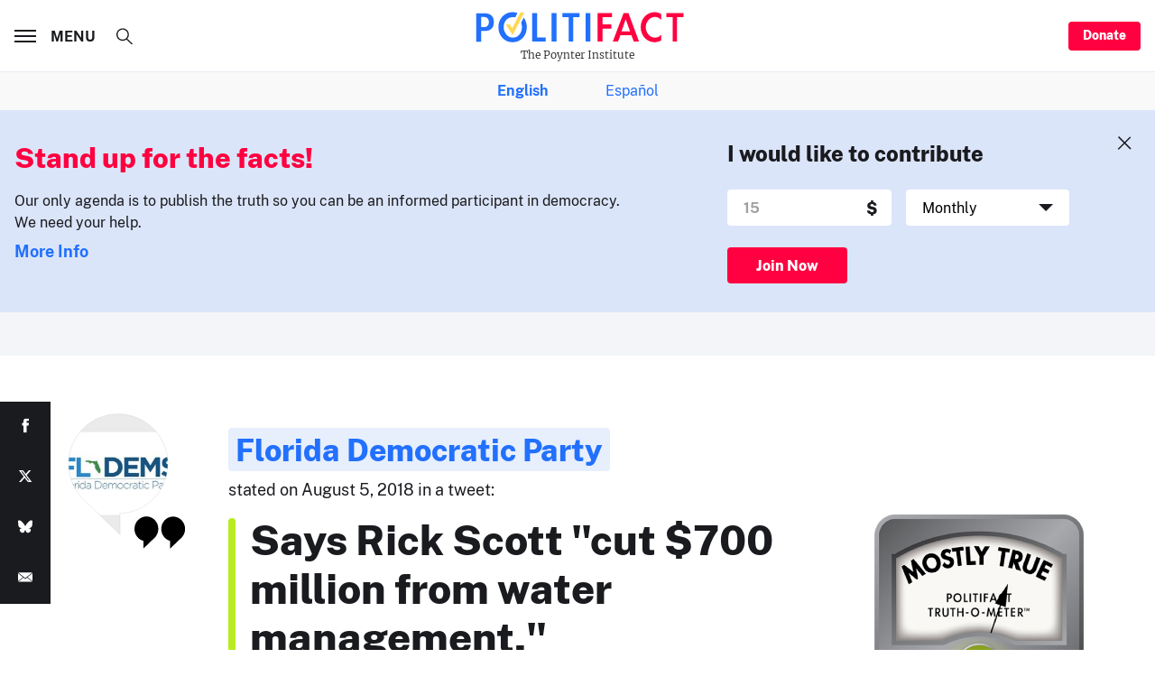

--- FILE ---
content_type: text/html; charset=utf-8
request_url: https://e.infogram.com/93f4b5b0-efe0-4ddd-9b15-a2577d3e2227?parent_url=https%3A%2F%2Fwww.politifact.com%2Ffactchecks%2F2018%2Faug%2F14%2Fflorida-democratic-party%2Fyes-rick-scott-did-cut-700-million-floridas-water-%2F&src=embed
body_size: 8303
content:
<!DOCTYPE HTML>
<html lang="en">
<head>
    <meta charset="utf-8">
    <meta http-equiv="X-UA-Compatible" content="IE=edge, Chrome=1"/>
    <meta http-equiv="x-dns-prefetch-control" content="on">
    <meta name="viewport" content="width=device-width, initial-scale=1" />
    <title>Florida Water Management District Budgets, FY2011-12 - Infogram</title>
    <link rel="dns-prefetch" href="https://cdn.jifo.co">
<link rel="preconnect" href="https://cdn.jifo.co" />

    <link rel="preload" href="/api/stylesheets/537" as="style">
    <link rel="preload" as="script" href="https://cdn.jifo.co/js/dist/bundle_vendor-f95bb7bd9b764217df5f-1-webpack.js" crossorigin="anonymous"/>
    <link rel="preload" as="script" href="https://cdn.jifo.co/js/dist/embed_responsive_viewer-9b0b71c50bb5507d3f6b-1-webpack.js" crossorigin="anonymous"/>
    <link rel="stylesheet"href="https://cdn.jifo.co/css/dist/cebefb1b2b9384b3.css">
    <link rel="icon" href="https://cdn.jifo.co/js/dist/6306bc3983ca5663eccfb7dc5c99eb14.ico" type="image/x-icon">
    <link rel="canonical" href="https://infogram.com/florida-water-management-district-budgets-fy2011-12-1hzj4owgvn5p2pw">
<style>.chart *{line-height:normal}.moveable{margin-bottom:30px!important}.capture-mode .moveable_w:last-child .moveable:last-child,.download-mode .moveable_w:last-child .moveable:last-child,.embed-mode .moveable_w:last-child .moveable:last-child,.web-mode .moveable_w:last-child .moveable:last-child{margin-bottom:0!important}.ig-separator{margin-bottom:0!important;margin-top:-30px;padding-bottom:30px;padding-top:30px}.video{padding-bottom:75%;height:0}.video iframe{border:0;width:100%;height:100%;position:absolute;top:0;left:0}.ig-items{margin:30px;padding-top:0}svg .igc-pie-center-text .igc-pie-center-text-node{font-family:'PT Sans Narrow','Arial Narrow';font-size:24px;fill:#626262;font-weight:400;font-style:normal}svg .igc-wc-node{cursor:default}.igc-treemap-node-text-name{font-family:Arial;font-weight:400}.igc-treemap-node-text-value{font-family:Arial}svg .igc-pie-center-text .igc-pie-center-text-node{font-family:Arial;font-weight:600;fill:#222;font-size:30px}.igc-sheet{margin-bottom:15px}.igc-sheets{margin-bottom:15px}.igc-sheets .igc-sheet .igc-sheet-label,.igc-sheets .igc-sheet.active .igc-sheet-label,.igc-sheets .igc-sheet:hover .igc-sheet-label{color:#222;margin-left:5px;font-family:Arial!important;font-size:12px!important;font-weight:400!important}.igc-sheets .igc-sheet.active .igc-sheet-label,.igc-sheets .igc-sheet:hover .igc-sheet-label{color:rgba(34,34,34,.7)}.igc-sheets .igc-sheet .igc-sheet-ico,.igc-sheets .igc-sheet:hover .igc-sheet-ico{background:rgba(192,192,192,.3);border-color:#222;transition:.2s}.igc-sheets .igc-sheet:hover .igc-sheet-ico{background:silver}.igc-sheets .igc-sheet.active .igc-sheet-ico{background:#222}.igc-sheets .igc-sheet.active .igc-sheet-ico::after,.igc-sheets .igc-sheet:hover .igc-sheet-ico::after{height:6px;width:6px;left:6px;top:6px;background:#fff}.igc-textual-figure{font-family:Arial;font-size:30px;font-weight:600}.igc-textual-text.innertext{line-height:33px}.igc-textual-fact{color:#222;font-family:Noto Serif;font-size:14px;font-weight:400}.innertext .igc-textual-fact{line-height:21px}.igc-textual-icon{padding-right:30px;padding-top:7px}.igc-table .igc-table-cell{font-family:Arial;font-size:12px;font-weight:400}.igc-table .igc-table-header{font-family:Arial;font-size:12px;font-weight:400;padding-left:9px}.ig-container{background:#fff}.headline{font-family:Arial;font-size:38px;font-weight:600;color:#222;text-align:left}.headline .innertext{line-height:38px}.chart-title{font-family:Arial;font-size:30px;font-weight:600;color:#222;text-align:left}.chart-title .innertext{line-height:33px}.bodytext{font-family:Noto Serif;font-size:14px;font-weight:400;color:#222;text-align:left;line-height:21px}.quote{font-family:Arial;font-size:28px;font-weight:700;color:#222;text-align:left;border:4px solid #a8a9ad;padding:20px;background:url(https://d1m5pq7b4fzvad.cloudfront.net/537/quote.svg) 30px 20px no-repeat;background-size:28px 22px;padding-left:78px;padding-top:15px}.quote .innertext{line-height:31px}.quotetitle{font-family:Noto Serif;font-size:14px;font-weight:400;color:#a7a9ac;margin-top:5px}.quote .quotetitle .innertext{line-height:21px}.tt_tooltip{color:#fff;font-family:Arial;font-size:14px;font-weight:400}.igc-legend-entry{margin-top:15px}.igc-legend{padding-top:10px;padding-bottom:0}.footer-bottom{padding-top:15px;overflow:hidden;margin-bottom:15px}.ig-separator-line{background:rgba(167,169,172,.7)}.heatmap-legend{background:rgba(255,255,255,.7)}.heatmap-label,.heatmap-legend-item{color:#a7a9ac;font-size:12px;font-weight:400;font-family:Arial}.igc-graph-pie-piece{stroke:rgba(255,255,255,0.7)}.igc-tabs .igc-tab-active{background:#fff}.igc-tabs .igc-tab .igc-tab-content,.igc-tabs .igc-tab.icon-down:after{font-family:Arial;color:#a7a9ac;font-weight:400}.igc-tab-switcher,.igc-tabs .igc-tab{color:#a7a9ac}.igc-tabs.igc-tabs-dropdown .igc-tab-name{font-family:Arial;color:#a7a9ac}.captiontext{font-family:Arial;color:#a7a9ac;font-weight:400}.captiontext .innertext{line-height:1.5}.igc-table-search{color:#e35030;font-size:12px;font-weight:400;font-family:Arial}#footer{margin-left:30px;margin-right:30px}.bodytext .innertext a,.bodytext .innertext a:visited{color:#00e}</style>


    
    <script async src="https://s.infogram.com/t.js?v3" data-report-open data-infogram-track-id="1hzj4owgvn5p2pw" data-tag="embed"
            data-track-url="https://s.infogram.com/t2"></script>
    

    <style>
        

        @keyframes infogram-loader {
            100% {
                transform: rotate(360deg);
                -webkit-transform: rotate(360deg);
                -moz-transform: rotate(360deg);
            }
        }
        #embed-loader {
            min-width: 120px;
            min-height: 120px;
        }
        #embed-loader i {
            display: block;
            width: 40px;
            height: 40px;
            margin: 40px auto;
            padding: 0;
            border: 5px solid;
            border-top-color: transparent;
            border-left-color: transparent;
            border-radius: 50%;
            color: #A6A6A6;
            animation: infogram-loader 0.9s linear infinite;
            -webkit-animation: infogram-loader 0.9s linear infinite;
            -moz-animation: infogram-loader 0.9s linear infinite;
        }
    </style>
</head>

<body data-window-graphicID="0a98c552-345b-44b3-98a1-062ae836545f" data-window-stylesheet="537"
      data-window-__viewMode="embed" data-fonts="" data-fullscreen="off" data-aside="on"
      data-user-status="anonymous" data-password-protected="false"
      data-user-id="false" >
<div id="dialog-container"></div>
<div id="tooltip-container"></div>
<div id="middle">
    <div id="embed-loader"><i></i></div>
</div>

<script>window.infographicData={"id":79112165,"type":0,"block_id":"0a98c552-345b-44b3-98a1-062ae836545f","theme_id":537,"user_id":2859131,"team_user_id":2859158,"path":"93f4b5b0-efe0-4ddd-9b15-a2577d3e2227","title":"Florida Water Management District Budgets, FY2011-12","description":"","tags":"","public":true,"publicAccess":false,"private_link_enabled":0,"thumb":"https:\u002F\u002Finfogram-thumbs-200.s3-eu-west-1.amazonaws.com\u002F0a98c552-345b-44b3-98a1-062ae836545f.jpg","embedImageUrl":"https:\u002F\u002Finfogram.io\u002Fp\u002Fae528817a731e37d21e2949b34d1bca1.png","previewImageUrl":"https:\u002F\u002Finfogram.io\u002Fp\u002Ffcebf21b8377faca823c722eeb8fd9bc.png","width":550,"copyright":"","properties":{"tabs":true,"embed_button":"enabled","custom_logo":"infogram","zeropaddingembed":true,"publishType":0,"transparent":false,"rtl":false,"language":"en","export_settings":{"showGrid":true,"showValues":true},"whitelabel":true,"noTracking":false,"decimal_separator":".,","grouping_symbol":"none","title_link":"infogram","custom_link_url":"","logoName":"Infogram logo","embed_button_text":"Spread the truth","showChartsOnScroll":false,"pro":true},"elements":{"content":{"allowFullscreen":true,"allowToShare":true,"assets":{},"content":{"blockOrder":["0a98c552-345b-44b3-98a1-062ae836545f"],"blocks":{"0a98c552-345b-44b3-98a1-062ae836545f":{"design":{"header":{"text":""},"hideFooter":false},"entities":["f043379b-f7b1-4e97-84b4-836982f2b522","73ac026a-8b6b-41a6-a116-75f670eacc24"]}},"entities":{"73ac026a-8b6b-41a6-a116-75f670eacc24":{"accessibility":{"enabled":true},"particleType":"maintitle","text":"\u003Cfont style=\"font-size: 13px\"\u003EFlorida Water Management District Budgets, Fiscal Years 2011, 2012, and 2018\u003C\u002Ffont\u003E","type":"RESPONSIVE_PARTICLE"},"f043379b-f7b1-4e97-84b4-836982f2b522":{"accessibility":{"description":"","enabled":true,"label":"Chart"},"chart_type_nr":1,"colors":["#006cbb","#55a6e2","#e35030","#f7937d"],"custom":{"absoluteDistribution":true,"categoryLayout":"tilted","categoryWidthAuto":true,"decimalSeparator":".","groupingSymbol":"none"},"data":[[["","Fiscal Year 2011","Fiscal Year 2012","Fiscal Year 2018"],["South Florida","1,100,000,000","576,100,000","758,300,000"],["Southwest","279,800,000","155,500,000","183,700,000"],["St Johns River","168,766,880","133,035,672","160,400,000"],["Northwest","65,138,186","50,908,969","65,300,000"],["Suwannee River","60,990,039","47,124,589","82,800,000"],["Total","1,674,695,105","962,669,230","1,250,500,000"],[],[],[],["523,900,000"],["124,300,000"],["35,731,208"],["14,229,217"],["13,865,450"],["712,025,875"]]],"defaultColors":["#006cbb","#55a6e2","#e35030","#f7937d","#f5c825","#fadc6e","#808285","#a7a9ac","#CA2AD8","#329D2F","#EEA146","#9A762E"],"defaultColorsHeatmap":[],"modifier":1,"sheetnames":[],"sheets_settings":[],"type":"RESPONSIVE_CHART"}}},"customFonts":{},"defaultExportSettings":{},"design":{},"designDefaults":{"block":{"background":{"color":"{{backgroundColor|#FFFFFF}}","type":"color"}},"entity":{}},"fonts":{},"footerSettings":{"backgroundOpacity":100},"gridSettings":{"columnCount":4,"rowSpacing":10,"whitespacePercent":3},"hidePageControls":false,"interactivityHint":false,"interlinkedCharts":false,"language":"en","responsive":true,"schemaVersion":23,"themeId":537,"transition":"none","tooltipProjectOptions":{"selectedOption":"default"}},"hash":"eda828837bce7bef4032f2941eba3633"},"publishedURLId":"1hzj4owgvn5p2pw","createdAt":"2018-08-10T19:56:40.000Z","updatedAt":"2018-08-13T18:36:19.000Z","isTemplateProject":false,"previewImageHeight":636,"theme":{"title":"Politifact","usergroup":"politifact","picture":"https:\u002F\u002Fd1m5pq7b4fzvad.cloudfront.net\u002F537\u002Fthumbnail.png","order":0,"public":0,"width":550,"fonts":"Noto+Serif:400,700","colors":["#006cbb","#55a6e2","#e35030","#f7937d","#f5c825","#fadc6e","#808285","#a7a9ac","#CA2AD8","#329D2F","#EEA146","#9A762E"],"logocolor":"f5c825","logoImages":["https:\u002F\u002Fd1m5pq7b4fzvad.cloudfront.net\u002F537\u002Flogo.png"],"logoUrl":"http:\u002F\u002Fpolitifact.com\u002F","showLogo":"custom","showEmbed":"enabled","embedButtonText":"Share","top":0,"padding":30,"spacing":30,"shrinkMargin":30,"shrinkPadding":0,"spacingElementMin":null,"spacingElementMax":null,"css":"svg .igc-pie-center-text .igc-pie-center-text-node {\n\tfont-family: Arial;\n\tfont-weight: 600;\n\tfill: #222;\n\tfont-size: 30px;\n}\n.igc-sheet {\n\tmargin-bottom: 15px;\n}\n.igc-sheets {\n\tmargin-bottom: 15px;\n}\n.igc-sheets .igc-sheet .igc-sheet-label,\n    .igc-sheets .igc-sheet:hover .igc-sheet-label,\n        .igc-sheets .igc-sheet.active .igc-sheet-label {\n\tcolor: #222;\n\tmargin-left: 5px;\n\tfont-family: Arial !important;\n\tfont-size: 12px !important;\n\tfont-weight: 400 !important;\n}\n.igc-sheets .igc-sheet:hover .igc-sheet-label,.igc-sheets .igc-sheet.active .igc-sheet-label {\n\tcolor: rgba(34,34,34,0.7);\n}\n.igc-sheets .igc-sheet .igc-sheet-ico,\n    .igc-sheets .igc-sheet:hover .igc-sheet-ico {\n\tbackground: rgba(192,192,192,0.3);\n\tborder-color: #222;\n\ttransition: .2s;\n}\n.igc-sheets .igc-sheet:hover .igc-sheet-ico {\n\tbackground: #c0c0c0;\n}\n.igc-sheets .igc-sheet.active .igc-sheet-ico {\n\tbackground: #222;\n}\n.igc-sheets .igc-sheet.active .igc-sheet-ico::after,\n    .igc-sheets .igc-sheet:hover .igc-sheet-ico::after {\n\theight: 6px;\n\twidth: 6px;\n\tleft: 6px;\n\ttop: 6px;\n\tbackground: #fff;\n}\n.igc-textual-figure {\n\tfont-family: Arial;\n\tfont-size: 30px;\n\tfont-weight: 600;\n}\n.igc-textual-text.innertext {\n\tline-height: 33px;\n}\n.igc-textual-fact {\n\tcolor: #222;\n\tfont-family: Noto Serif;\n\tfont-size: 14px;\n\tfont-weight: 400;\n}\n.innertext .igc-textual-fact {\n\tline-height: 21px;\n}\n.igc-textual-icon {\n\tpadding-right: 30px;\n\tpadding-top: 7px;\n}\n.igc-table .igc-table-cell {\n\tfont-family: Arial;\n\tfont-size: 12px;\n\tfont-weight: 400;\n}\n.igc-table .igc-table-header {\n\tfont-family: Arial;\n\tfont-size: 12px;\n\tfont-weight: 400;\n\tpadding-left: 9px;\n}\n.ig-container {\n\tbackground: #fff;\n}\n.headline {\n\tfont-family: Arial;\n\tfont-size: 38px;\n\tfont-weight: 600;\n\tcolor: #222;\n\ttext-align: left;\n}\n.headline .innertext {\n\tline-height: 38px;\n}\n.chart-title {\n\tfont-family: Arial;\n\tfont-size: 30px;\n\tfont-weight: 600;\n\tcolor: #222;\n\ttext-align: left;\n}\n.chart-title .innertext {\n\tline-height: 33px;\n}\n.bodytext {\n\tfont-family: Noto Serif;\n\tfont-size: 14px;\n\tfont-weight: 400;\n\tcolor: #222;\n\ttext-align: left;\n\tline-height: 21px;\n}\n.quote {\n\tfont-family: Arial;\n\tfont-size: 28px;\n\tfont-weight: 700;\n\tcolor: #222;\n\ttext-align: left;\n\tborder: 4px solid #a8a9ad;\n\tpadding: 20px;\n\tbackground: url(https:\u002F\u002Fd1m5pq7b4fzvad.cloudfront.net\u002F537\u002Fquote.svg) 30px 20px no-repeat;\n\tbackground-size: 28px 22px;\n\tpadding-left: 78px;\n\tpadding-top: 15px;\n}\n.quote .innertext {\n\tline-height: 31px;\n}\n.quotetitle {\n\tfont-family: Noto Serif;\n\tfont-size: 14px;\n\tfont-weight: 400;\n\tcolor: #a7a9ac;\n\tmargin-top: 5px;\n}\n.quote .quotetitle .innertext {\n\tline-height: 21px;\n}\n.tt_tooltip {\n\tcolor: #FFF;\n\tfont-family: Arial;\n\tfont-size: 14px;\n\tfont-weight: 400;\n}\n.igc-legend-entry {\n\tmargin-top: 15px;\n}\n.igc-legend {\n\tpadding-top: 10px;\n\tpadding-bottom: 0;\n}\n.footer-bottom {\n\tpadding-top: 15px;\n\toverflow: hidden;\n\tmargin-bottom: 15px;\n}\n.ig-separator-line {\n\tbackground: rgba(167,169,172,0.7);\n}\n.heatmap-legend {\n\tbackground: rgba(255,255,255,0.7);\n}\n.heatmap-legend-item,\n.heatmap-label {\n\tcolor: #a7a9ac;\n\tfont-size: 12px;\n\tfont-weight: 400;\n\tfont-family: Arial;\n}\n.igc-graph-pie-piece {\n\tstroke: rgba(255,255,255,0.7);\n}\n.igc-tabs .igc-tab-active {\n\tbackground: #fff;\n}\n.igc-tabs .igc-tab .igc-tab-content,\n          .igc-tabs .igc-tab.icon-down:after {\n\tfont-family: Arial;\n\tcolor: #a7a9ac;\n\tfont-weight: 400;\n}\n.igc-tabs .igc-tab,\n          .igc-tab-switcher {\n\tcolor: #a7a9ac;\n}\n.igc-tabs.igc-tabs-dropdown .igc-tab-name {\n\tfont-family: Arial;\n\tcolor: #a7a9ac;\n}\n.captiontext {\n\tfont-family: Arial;\n\tcolor: #a7a9ac;\n\tfont-weight: 400;\n}\n.captiontext .innertext {\n\tline-height: 1.5;\n}\n.igc-table-search {\n\tcolor: #e35030;\n\tfont-size: 12px;\n\tfont-weight: 400;\n\tfont-family: Arial;\n}\n","charts":{"wordcloud":{"labels":{"fontWeight":"400","fontFamily":"Arial"}},"treemap":{"labels":{"name":{"fontFamily":"Arial","fontWeight":"400"},"value":{"fontFamily":"Arial"}}},"table":{"shapeFill":"#006cbb","headerColor":"#006cbb","cellColor":"#e35030","headerBackground":"#eee","cellBackground":"#fff","cell":{"font-family":"Arial","font-size":"12px","font-weight":"400"},"header":{"font-family":"Arial","font-size":"12px","font-weight":"400"}},"legend":{"color":{"label":{"active":"rgb(34, 34, 34)","hover":"rgba(34, 34, 34, 0.7)","inactive":"rgb(34, 34, 34)"},"icon":{"inactive":"rgba(167, 169, 172, 0.2)"}},"layouts":{"bottom":{"legend":{"entry":{"marginTop":"15px"},"marginTop":"10px","marginBottom":"0"}}}},"sheetSwitch":{"style":{"tab":{"font-family":"Arial","font-weight":500,"font-style":"normal","colors":{"dropdown":{"selectIcon":"#a7a9ac","leftSwitcherIcon":"#a7a9ac","rightSwitcherIcon":"#a7a9ac"}},"font-size":"13px","color":"#a7a9ac"}}},"gauge":{"colors":{"background":"#c0c0c0","needle":"#484848"}},"waterfall":{"colors":"006cbb 55a6e2 e35030"},"candle":{"colors":{"up":"#55a6e2","down":"#006cbb"}},"barRadial":{"colors":{"background":"#c0c0c0"}},"pictorialBar":{"style":{"graph":{"item":{"value":{"font-family":"Arial","font-size":"38px","font-weight":600}}}},"colors":{"background":"#e8e8e8"}},"barProgress":{"colors":{"background":"#c0c0c0"}},"map":{"countryFill":"#c0c0c0","hotColor":"#006cbb","coldColor":"#cecece"},"tooltip":{"container":{"color":"#FFF","fontFamily":"Arial","fontSize":"14px","fontWeight":"400"}}},"chartOptions":{"bar":{"axesTitleStyle":{"labelFontStyle":{"font-family":"Arial","font-size":12,"fill":"#222","font-weight":400}}},"gauge":{"gaugeNeedleStyle":{"fill":"#484848"},"gaugeFillStyle":{"stroke-width":0},"gaugeStyle":{"fill":"#c0c0c0"},"_gaugeTextOptions":{"labelFontStyle":{"font-family":"Arial","font-size":12,"fill":"#222","font-weight":400}}},"pictosize":{},"matrix":{},"pictobar":{"shapeStyleEmpty":{"fill":"#e8e8e8"},"cellTextWrapperOptions":{"text":{"labelFontStyle":{"font-family":"Arial","font-weight":600,"font-size":38,"fill":"#222"}}}},"progress":{"backgroundInactive":{"fill":"#c0c0c0"}},"map":{"countryStroke":"#c0c0c0","countryFill":"#c0c0c0","hotColor":"#006cbb","coldColor":"#cecece"},"candle":{"colors":"006cbb 55a6e2 e35030"},"waterfall":{"colors":"006cbb 55a6e2 e35030"},"common":{"panelMarginY":8,"inTextStyle":{"font-family":"Noto Serif","font-weight":400}}},"chartDefaults":{"6_0":{"custom":{"labels":{"axis":{"x":{"tick":{"enabled":true}},"y":{"tick":{"enabled":true}}}},"hideOverlapValues":false}},"40_0":{"custom":{"labels":{"axis":{"x":{"tick":{"enabled":true}},"y":{"tick":{"enabled":true}}}}}},"4_0":{"custom":{"labels":{"axis":{"x":{"tick":{"enabled":true}},"y":{"tick":{"enabled":true}}}}}},"17_0":{"custom":{"labels":{"axis":{"x":{"tick":{"enabled":true}},"y":{"tick":{"enabled":true}}}},"hideOverlapValues":false}},"4_1":{"custom":{"labels":{"axis":{"x":{"tick":{"enabled":true}},"y":{"tick":{"enabled":true}}}}}},"2_1":{"custom":{"labels":{}}},"38_0":{"custom":{"labels":{"axis":{"x":{"tick":{"enabled":true}},"y":{"tick":{"enabled":true}}}},"hideOverlapValues":false}},"41_0":{"custom":{"labels":{"axis":{"x":{"tick":{"enabled":true}},"y":{"tick":{"enabled":true}}}}}},"49_0":{"custom":{"labels":{"axis":{"x":{"tick":{"enabled":true}},"y":{"tick":{"enabled":true}}}}}},"1_0":{"custom":{"labels":{"axis":{"x":{"tick":{"enabled":true}},"y":{"tick":{"enabled":true}}}}}},"10_0":{"custom":{"labels":{"axis":{"x":{"tick":{"enabled":true}},"y":{"tick":{"enabled":true}}}}}},"1_1":{"custom":{"labels":{"axis":{"x":{"tick":{"enabled":true}},"y":{"tick":{"enabled":true}}}}}},"39_0":{"custom":{"labels":{"axis":{"x":{"tick":{"enabled":true}},"y":{"tick":{"enabled":true}}}}}},"37_0":{"custom":{"labels":{"axis":{"x":{"tick":{"enabled":true}},"y":{"tick":{"enabled":true}}}}}},"2_0":{"custom":{"labels":{}}},"2_2":{"custom":{"labels":{}}},"22_0":{"custom":{"labels":{}}},"34_0":{"custom":{"labels":{}}},"30_0":{"custom":{"labels":{"axis":{"x":{"tick":{"enabled":true}},"y":{"tick":{"enabled":true}}}}}},"31_0":{"custom":{"labels":{"axis":{"x":{"tick":{"enabled":true}},"y":{"tick":{"enabled":true}}}}}},"35_0":{"custom":{"labels":{"axis":{"x":{"tick":{"enabled":true}},"y":{"tick":{"enabled":true}}}}}},"36_0":{"custom":{"labels":{"axis":{"x":{"tick":{"enabled":true}},"y":{"tick":{"enabled":true}}}}}},"15_1":{"custom":{"labels":{"axis":{"x":{"tick":{"enabled":true}},"y":{"tick":{"enabled":true}}}}}},"15_0":{"custom":{"labels":{"axis":{"x":{"tick":{"enabled":true}},"y":{"tick":{"enabled":true}}}}}},"32_0":{"custom":{"labels":{"axis":{"x":{"tick":{"enabled":true}},"y":{"tick":{"enabled":true}}}}}},"12_0":{"custom":{"labels":{"axis":{"x":{"tick":{"enabled":true}},"y":{"tick":{"enabled":true}}}}}},"10_1":{"custom":{"labels":{"axis":{"x":{"tick":{"enabled":true}},"y":{"tick":{"enabled":true}}}}}},"33_0":{"custom":{"labels":{"axis":{"x":{"tick":{"enabled":true}},"y":{"tick":{"enabled":true}}}}}},"20_0":{"custom":{"labels":{"axis":{"x":{"tick":{"enabled":true}},"y":{"tick":{"enabled":true}}}}}},"6_1":{"custom":{"labels":{"axis":{"x":{"tick":{"enabled":true}},"y":{"tick":{"enabled":true}}}}}},"16_1":{"custom":{"labels":{"axis":{"x":{"tick":{"enabled":true}},"y":{"tick":{"enabled":true}}}}}},"16_0":{"custom":{"labels":{"axis":{"x":{"tick":{"enabled":true}},"y":{"tick":{"enabled":true}}}}}},"3_0":{"custom":{"labels":{}}},"7_0":{"custom":{"labels":{}}},"21_0":{"custom":{"labels":{}}},"29_0":{"custom":{"labels":{}}},"29_1":{"custom":{"labels":{}}},"19_0":{"custom":{"labels":{},"hasAlternateColors":true}},"5_0":{"custom":{"labels":{"axis":{"x":{"tick":{}},"y":{"tick":{"enabled":true}}}}}},"28_0":{"custom":{"labels":{}}},"18_0":{"custom":{"labels":{}}},"11_0":{"custom":{"labels":{}}},"26_0":{"custom":{"labels":{"axis":{"x":{"tick":{"enabled":true}},"y":{"tick":{"enabled":true}}}}}},"27_0":{"custom":{"labels":{"axis":{"x":{"tick":{"enabled":true}},"y":{"tick":{"enabled":true}}}}}},"24_0":{"custom":{"labels":{"axis":{"x":{"tick":{}}}},"doubleDigitDates":true}},"23_0":{"custom":{}},"42_0":{"custom":{}},"9_2":{"custom":{"labels":{"axis":{"x":{"tick":{}},"y":{}}}}},"43_0":{"custom":{"labels":{}}},"44_0":{"custom":{"labels":{"axis":{"x":{"tick":{"enabled":true}},"y":{"tick":{"enabled":true}}}}}},"45_0":{"custom":{"labels":{"axis":{"x":{"tick":{"enabled":true}},"y":{"tick":{"enabled":true}}}}}},"46_0":{"custom":{"labels":{"axis":{"x":{"tick":{"enabled":true}},"y":{"tick":{"enabled":true}}}}}},"47_0":{"custom":{"labels":{"axis":{"x":{"tick":{"enabled":true}},"y":{"tick":{"enabled":true}}}}}},"48_0":{"custom":{"labels":{"axis":{"x":{}}}}},"50_0":{"custom":{"labels":{"axis":{"x":{},"y":{}}}}}},"color":{"element":{"text":"#a7a9ac","bg":"transparent"},"chart":{"text":"#a7a9ac","bg":"transparent"},"text":"#a7a9ac","bg":"#fff"},"colorPresets":[],"localFonts":{"google":[{"fontFamily":"Noto Serif","fontWeights":[400,700]}],"local":[],"typekit":[]},"font":{"label":{"fontSize":12,"fontWeight":400},"common":{"textAlign":"initial","fontSize":12,"fontStyle":"normal","fontWeight":"400","fontFamily":"Arial"},"legend":{"fontWeight":"400","fontSize":"12px","fontFamily":"Arial"}},"fontPresets":[],"fontFamilies":["Noto Serif","Arial"],"footerOptions":{"common":{"borderColor":"#a7a9ac","borderWidth":2},"copyrightNotice":{"enabled":false,"fontFamily":"PT Sans Narrow","fontSize":14,"color":"#4b4b4b","fontWeight":400,"fontStyle":"normal"},"shareButton":{"enabled":true,"background":"#f5c825","text":"Share","color":"#ffffff","fontFamily":"Roboto, Arial, sans-serif","fontSize":13,"fontWeight":400,"fontStyle":"normal","position":"right"},"logo":{"position":"left","enabled":true,"background":"#f5c825"}},"archived":false,"tabs":true,"zeroPaddingEmbed":true,"freelayoutContents":{"defaults":{"foregroundColor":"#a7a9ac","backgroundColor":"#fff","fontFamily":"Arial","fontSize":12,"lineHeight":1.5,"textAlign":"ALIGN_LEFT"},"fontFamilies":{"font1":"Roboto"},"fontSizes":{"extraLarge":64,"large":48,"medium":18,"small":12},"elements":{"TEXT":{"h1":{"fontSize":"38px","fontFamily":"Arial","fontWeight":700,"foregroundColor":"#222"},"h2":{"fontSize":"30px","fontFamily":"Arial","fontWeight":700,"foregroundColor":"#222"},"body":{"fontSize":"14px","fontFamily":"Noto Serif","foregroundColor":"#222","lineHeight":1.5},"caption":{"fontSize":"13px","fontFamily":"Arial","foregroundColor":"#a7a9ac"}},"SHAPE":{"fillColor":"#006cbb","strokeColor":"#006cbb"},"IMAGE":{"fillColor":"#006cbb"}},"colors":["#006cbb","#55a6e2","#e35030","#f7937d","#f5c825","#fadc6e","#808285","#a7a9ac","#CA2AD8","#329D2F","#EEA146","#9A762E"]},"id":537,"thumb":null,"version":1,"parentId":0,"enabledResponsive":true,"enabledFreeLayout":true,"createdAt":"2016-07-25T03:08:47.000Z","updatedAt":"2024-09-20T10:03:12.000Z","created_at":"2016-07-25T03:08:47.000Z","updated_at":"2024-09-20T10:03:12.000Z"},"canUseLinks":true,"embed":"\u003Cscript id=\"infogram_0_93f4b5b0-efe0-4ddd-9b15-a2577d3e2227\" title=\"Florida Water Management District Budgets, FY2011-12\" src=\"https:\u002F\u002Fe.infogram.com\u002Fjs\u002Fdist\u002Fembed.js?H5e\" type=\"text\u002Fjavascript\"\u003E\u003C\u002Fscript\u003E","embedIframe":"\u003Ciframe src=\"https:\u002F\u002Fe.infogram.com\u002F93f4b5b0-efe0-4ddd-9b15-a2577d3e2227?src=embed\" title=\"Florida Water Management District Budgets, FY2011-12\" width=\"550\" height=\"636\" scrolling=\"no\" frameborder=\"0\" style=\"border:none;\" allowfullscreen=\"allowfullscreen\"\u003E\u003C\u002Fiframe\u003E","embedImageResponsive":"\u003Cscript id=\"infogramimg_0_93f4b5b0-efe0-4ddd-9b15-a2577d3e2227\" title=\"Florida Water Management District Budgets, FY2011-12\" src=\"https:\u002F\u002Fe.infogram.com\u002Fjs\u002Fdist\u002Fembed.js?2MR\" type=\"text\u002Fjavascript\"\u003E\u003C\u002Fscript\u003E","embedImageIframe":"","embedAMP":"\u003Camp-iframe width=\"550\" height=\"636\" layout=\"responsive\" sandbox=\"allow-scripts allow-same-origin allow-popups\" resizable allowfullscreen frameborder=\"0\" src=\"https:\u002F\u002Fe.infogram.com\u002F93f4b5b0-efe0-4ddd-9b15-a2577d3e2227?src=embed\"\u003E\u003Cdiv style=\"visibility: hidden\" overflow tabindex=0 role=button aria-label=\"Loading...\" placeholder\u003ELoading...\u003C\u002Fdiv\u003E\u003C\u002Famp-iframe\u003E","embedAMPImage":"\u003Camp-iframe width=\"550\" height=\"636\" layout=\"responsive\" sandbox=\"allow-scripts allow-same-origin allow-popups\" resizable allowfullscreen frameborder=\"0\" src=\"https:\u002F\u002Fe.infogram.com\u002F93f4b5b0-efe0-4ddd-9b15-a2577d3e2227?src=embed\"\u003E\u003Cdiv style=\"visibility: hidden\" overflow tabindex=0 role=button aria-label=\"Loading...\" placeholder\u003ELoading...\u003C\u002Fdiv\u003E\u003C\u002Famp-iframe\u003E","embedWordpress":"[infogram id=\"93f4b5b0-efe0-4ddd-9b15-a2577d3e2227\" prefix=\"QMF\" format=\"interactive\" title=\"Florida Water Management District Budgets, FY2011-12\"]","embedWordpressImage":"[infogram id=\"93f4b5b0-efe0-4ddd-9b15-a2577d3e2227\" prefix=\"mj6\" format=\"image\" title=\"Florida Water Management District Budgets, FY2011-12\"]","embedAsync":"\u003Cdiv class=\"infogram-embed\" data-id=\"93f4b5b0-efe0-4ddd-9b15-a2577d3e2227\" data-type=\"interactive\" data-title=\"Florida Water Management District Budgets, FY2011-12\"\u003E\u003C\u002Fdiv\u003E\u003Cscript\u003E!function(e,n,i,s){var d=\"InfogramEmbeds\";var o=e.getElementsByTagName(n)[0];if(window[d]&&window[d].initialized)window[d].process&&window[d].process();else if(!e.getElementById(i)){var r=e.createElement(n);r.async=1,r.id=i,r.src=s,o.parentNode.insertBefore(r,o)}}(document,\"script\",\"infogram-async\",\"https:\u002F\u002Fe.infogram.com\u002Fjs\u002Fdist\u002Fembed-loader-min.js\");\u003C\u002Fscript\u003E","embedImageAsync":"\u003Cdiv class=\"infogram-embed\" data-id=\"93f4b5b0-efe0-4ddd-9b15-a2577d3e2227\" data-type=\"image\" data-title=\"Florida Water Management District Budgets, FY2011-12\"\u003E\u003C\u002Fdiv\u003E\u003Cscript\u003E!function(e,n,i,s){var d=\"InfogramEmbeds\";var o=e.getElementsByTagName(n)[0];if(window[d]&&window[d].initialized)window[d].process&&window[d].process();else if(!e.getElementById(i)){var r=e.createElement(n);r.async=1,r.id=i,r.src=s,o.parentNode.insertBefore(r,o)}}(document,\"script\",\"infogram-async\",\"https:\u002F\u002Fe.infogram.com\u002Fjs\u002Fdist\u002Fembed-loader-min.js\");\u003C\u002Fscript\u003E","indexStatus":true,"branding":{"colors":[{"template":false,"value":"#71BF44"}],"fonts":[],"webfonts":[],"allowToShare":false,"allowFullscreen":false,"publicDownloads":false}};</script>

<script class="app-bundle" delaysrc="https://cdn.jifo.co/js/dist/bundle_vendor-f95bb7bd9b764217df5f-1-webpack.js" crossorigin="anonymous"></script>

<script class="app-bundle" delaysrc="https://cdn.jifo.co/js/dist/embed_responsive_viewer-9b0b71c50bb5507d3f6b-1-webpack.js" crossorigin="anonymous" async></script>

<script>
    window.loadingLog = [];
    window.parent.postMessage('frameStart', '*');
    window.publicViewConfig = {"cdn":"https:\u002F\u002Fcdn.jifo.co","mapsCDN":"https:\u002F\u002Fmaps.jifo.co","assetsCDN":"https:\u002F\u002Fassets.jifo.co","env":"production","liveDataURL":"https:\u002F\u002Flive-data.jifo.co\u002F"};
    window.embedType = '';

    function initDelayedScripts() {
        var nodes = document.querySelectorAll('script[delaysrc]');
        for (var i = 0; i < nodes.length; i++) {
            var node = nodes[i];
            node.src = node.attributes.delaysrc.nodeValue;
            node.attributes.removeNamedItem('delaysrc');
        }
    }

    if ('serviceWorker' in navigator && !navigator.serviceWorker.controller) {
        navigator.serviceWorker.register('/sw.js').then(
            function (registration) {
                var worker = registration.active || registration.waiting || registration.installing;
                if (worker.state === 'activated') {
                    initDelayedScripts();
                } else {
                    worker.addEventListener('statechange', function (e) {
                        if (e.target.state === 'activated') {
                            initDelayedScripts();
                        }
                    });
                }
            },
            initDelayedScripts
        );
    } else {
        initDelayedScripts();
    }
</script>
</body>
</html>


--- FILE ---
content_type: text/html; charset=utf-8
request_url: https://www.google.com/recaptcha/api2/aframe
body_size: 268
content:
<!DOCTYPE HTML><html><head><meta http-equiv="content-type" content="text/html; charset=UTF-8"></head><body><script nonce="J3UV7P1GuqzBF688xzc38g">/** Anti-fraud and anti-abuse applications only. See google.com/recaptcha */ try{var clients={'sodar':'https://pagead2.googlesyndication.com/pagead/sodar?'};window.addEventListener("message",function(a){try{if(a.source===window.parent){var b=JSON.parse(a.data);var c=clients[b['id']];if(c){var d=document.createElement('img');d.src=c+b['params']+'&rc='+(localStorage.getItem("rc::a")?sessionStorage.getItem("rc::b"):"");window.document.body.appendChild(d);sessionStorage.setItem("rc::e",parseInt(sessionStorage.getItem("rc::e")||0)+1);localStorage.setItem("rc::h",'1769284122913');}}}catch(b){}});window.parent.postMessage("_grecaptcha_ready", "*");}catch(b){}</script></body></html>

--- FILE ---
content_type: application/javascript
request_url: https://cdn.jifo.co/js/dist/95a0a231313ecd36f60b-2-webpack.js
body_size: -721
content:
(self.webpackChunkbackend=self.webpackChunkbackend||[]).push([["4993"],{9085:function(t,e,r){r.d(e,{D:function(){return h}});var n=r(96486);var a=r.n(n);var o=r(34781);var i=r(37783);var c=r(7879);function u(t,e){for(var r=0;r<e.length;r++){var n=e[r];n.enumerable=n.enumerable||!1,n.configurable=!0,"value"in n&&(n.writable=!0),Object.defineProperty(t,n.key,n)}}function s(t){return(s=Object.setPrototypeOf?Object.getPrototypeOf:function(t){return t.__proto__||Object.getPrototypeOf(t)})(t)}function l(t,e){return(l=Object.setPrototypeOf||function(t,e){return t.__proto__=e,t})(t,e)}function f(){try{var t=!Boolean.prototype.valueOf.call(Reflect.construct(Boolean,[],function(){}))}catch(t){}return(f=function(){return!!t})()}var v={x:{name:"bottomTitle",valuePath:"axis[0].title",stylePath:"style.axis.x.title",orient:"bottom"},y:{name:"leftTitle",valuePath:"axis[1].title",stylePath:"style.axis.y.title",orient:"left"},y2:{name:"rightTitle",valuePath:"axis[2].title",stylePath:"style.axis.y2.title",orient:"right"}};var h=function(t){"use strict";function e(){var t,r,n;return!function(t,e){if(!(t instanceof e))throw TypeError("Cannot call a class as a function")}(this,e),t=this,r=e,n=arguments,r=s(r),function(t,e){return e&&("object"===function(t){return t&&"undefined"!=typeof Symbol&&t.constructor===Symbol?"symbol":typeof t}(e)||"function"==typeof e)?e:function(t){if(void 0===t)throw ReferenceError("this hasn't been initialised - super() hasn't been called");return t}(t)}(t,f()?Reflect.construct(r,n||[],s(t).constructor):r.apply(t,n))}var r,n,o;return!function(t,e){if("function"!=typeof e&&null!==e)throw TypeError("Super expression must either be null or a function");t.prototype=Object.create(e&&e.prototype,{constructor:{value:t,writable:!0,configurable:!0}}),e&&l(t,e)}(e,t),r=e,o=[{key:"getClassName",value:function(){return"AxisChart"}}],n=[{key:"titleLayout",value:function(){var t=arguments.length>0&&void 0!==arguments[0]?arguments[0]:["x","y"];var e=this.runtime,r=this.options;var n=e.sheet;var o=e.layout.marginTitle;t.forEach(function(t){var e=a().get(v,t);var i=a().get(n,e.valuePath);i&&(o[e.orient]=(0,c.Zw)(i,a().get(r,e.stylePath)).height+10)})}},{key:"titleComponents",value:function(){var t=arguments.length>0&&void 0!==arguments[0]?arguments[0]:["x","y"];var e=this.options,r=this.runtime;var n=r.sheet,o=r.components;t.forEach(function(t){var r=a().get(v,t);o[r.name]=(0,i._)().text(a().get(n,r.valuePath)).style(a().get(e,r.stylePath)).orient(r.orient)})}}],u(r.prototype,n),o&&u(r,o),e}(o.k)},62706:function(t,e,r){r.d(e,{s:function(){return m}});var n=r(96486);var a=r.n(n);var o=r(42163);var i=r(64946);var c=r(9830);var u=r(9085);var s=r(5702);var l=r(7879);var f=r(62916);var v=r(99513);var h=r(6828);function p(t,e){for(var r=0;r<e.length;r++){var n=e[r];n.enumerable=n.enumerable||!1,n.configurable=!0,"value"in n&&(n.writable=!0),Object.defineProperty(t,n.key,n)}}function y(t){return(y=Object.setPrototypeOf?Object.getPrototypeOf:function(t){return t.__proto__||Object.getPrototypeOf(t)})(t)}function g(t,e){return(g=Object.setPrototypeOf||function(t,e){return t.__proto__=e,t})(t,e)}function d(){try{var t=!Boolean.prototype.valueOf.call(Reflect.construct(Boolean,[],function(){}))}catch(t){}return(d=function(){return!!t})()}var m=function(t){"use strict";function e(){var t,r,n;return!function(t,e){if(!(t instanceof e))throw TypeError("Cannot call a class as a function")}(this,e),t=this,r=e,n=arguments,r=y(r),function(t,e){return e&&("object"===function(t){return t&&"undefined"!=typeof Symbol&&t.constructor===Symbol?"symbol":typeof t}(e)||"function"==typeof e)?e:function(t){if(void 0===t)throw ReferenceError("this hasn't been initialised - super() hasn't been called");return t}(t)}(t,d()?Reflect.construct(r,n||[],y(t).constructor):r.apply(t,n))}var r,n,u;return!function(t,e){if("function"!=typeof e&&null!==e)throw TypeError("Super expression must either be null or a function");t.prototype=Object.create(e&&e.prototype,{constructor:{value:t,writable:!0,configurable:!0}}),e&&g(t,e)}(e,t),r=e,u=[{key:"getClassName",value:function(){return"BarClass"}}],n=[{key:"getDomain",value:function(t){var e=[(0,o.Z)(t,function(t){return(0,o.Z)(t.data,function(t){return t.x})}),(0,i.Z)(t,function(t){return(0,i.Z)(t.data,function(t){return t.x})})];return(0,s.dC)(e),(0,s.Qu)(e),(0,c.Z)().domain(e).nice(10).domain()}},{key:"sheetsNotFound",value:function(t){var e=!t||t&&0===t.length;return e&&(this.events.call("startAnimation"),this.events.call("endAnimation"),this.resetRootElement()),e}},{key:"getCategoryData",value:function(t){return this.runtime.sheet.categories.data.filter(function(e,r){var n=t.find(function(t){return r===t.categoryIdx});return n&&n.data.length>0})}},{key:"gridSetupVertical",value:function(){var t=this.runtime.sheet;if(!t.grid.vertical){var e=this.runtime,r=e.xDomain,n=e.components;var o=(0,s.gU)(r);var i=[];var c=a().get(t,"grid.verticalZero",!1);o&&c&&i.push(0),n.xGridLines.tickValues(i)}}},{key:"xTicksSetup",value:function(){var t;var e=this.options,r=this.runtime;var n=r.xScale,o=r.components,i=r.layout,c=r.xDomain,u=r.sheet,s=r.xTickInterval,p=r.formatter,y=r.percent;var g=o.xAxisBottomText,d=o.xGridLines;var m=i.leftLabelPadding,b=i.igc;var x=c[0]<0;var k=[];var O=[];var P=[];var w=[];var _=(0,h.hv)(n,s);var E=u.axis[0];var j;var T;_.forEach(function(t){0===t?(k.push(t),O.push(n(t)),P.push(t),w.push(n(t))):t<0?(k.push(t),O.push(n(t))):(P.push(t),w.push(n(t)))});var C=a().union(k,P);if(y)T=(0,v.s5)(p.axis.x),j=(0,l.Zw)(C.map(T),e.style.axis.x.tick);else{var S=p.axis.x.createTickFormatter(C,E);j=(0,l.Zw)(C.map(function(t){return S(t)}),e.style.axis.x.tick)}var Z=(0,f.fJ)(O,j.width+5);var B=(0,f.fJ)(w,j.width+5);var R=(0,f.RH)(O,k,Z,-1);var L=(0,f.RH)(w,P,B,1);var I=a().union(R.domain,L.domain);!x&&I[0]!==c[0]&&I.unshift(c[0]),g.tickValues(I),d.tickValues(I),d.tickValues().length>0&&0===n(d.tickValues()[0])&&!u.grid.vertical&&!a().get(u,"grid.verticalZero",!1)&&d.hideLinesByIndex([0]);var V=[];var A=y?T:p.axis.x.createTickFormatter(I,E);g.tickFormat(A),(null==u?void 0:null===(t=u.grid)||void 0===t?void 0:t.symmetrical)&&g.tickFormat(function(t){return A(t<0?-t:t)});var D=(0,l.w7)(I.map(A),e.style.axis.x.tick);var F=g.textOffset();var N=r.metrics.leftCategoryWidth+i.leftLabelPadding.right;I.forEach(function(t,e){var r=n(t);var a=r-D.collection[e].width+F;x&&(a+=m.right);var o=a>0;if(!(0===e&&0===r&&b.x-Math.abs(F)<N))!o&&V.push(e)}),g.hideTicksByIndex(V),!this.runtime.sheet.axis[0].ticks&&g.tickValues([])}},{key:"createBorderLineFunc",value:function(t,e){return function(){var r=e.bounds();var n=e.style();var a=e.offset();t.attr("transform","translate(".concat(a.left,", ").concat(a.top,")"));var o=t.selectAll(".igc-y-axis-border").data([0]);o.exit().remove(),(o=o.enter().append("rect").attr("class","igc-y-axis-border").merge(o)).attr("x",r.width-1).attr("y",0).attr("height",r.height).attr("width",2).styles({fill:n.color,stroke:"none","stroke-width":0})}}},{key:"applySheetOptions",value:function(t){if(!!t)this.options.sheets.forEach(function(e,r){var n=t[r+1]||t[0];n.categories&&a().merge(e.categories,n.categories),n.grid&&a().merge(e.grid,n.grid),a().merge(e.graphOptions,n.graphOptions),n.legend&&a().merge(e.legend,n.legend),n.tooltip&&(e.tooltip=e.tooltip||{},a().merge(e.tooltip,n.tooltip)),n.labels&&(e.labels=e.labels||{},a().merge(e.labels,n.labels)),e.axis.forEach(function(t,e){var r=n.axis&&n.axis[e];r&&a().merge(t,r)})})}}],p(r.prototype,n),u&&p(r,u),e}(u.D)},99513:function(t,e,r){r.d(e,{$g:function(){return l},bh:function(){return s},kL:function(){return u},s5:function(){return c}});var n=r(96486);var a=r.n(n);var o=r(7879);var i=r(87797).PC.format;function c(t){var e=a().get(t,"config.prefix","");var r=a().get(t,"config.suffix","");return function(t){return"".concat(e).concat(i(".0%")(t)).concat(r)}}function u(t){var e=t.series;return e&&e.percent}function s(t,e){var r=t.map(function(t){return t.data.reduce(function(t,r){var n=(0,o.IP)(r[e],0);return n>0?t.positive+=n:t.negative+=Math.abs(n),t},{positive:0,negative:0})});t.forEach(function(t,n){var a=r[n];t.data.forEach(function(t){var r=(0,o.IP)(t[e],0);t[e]=0===r?r:r/(r>0?a.positive:a.negative)})})}function l(t){var e=t.sheet,r=t.formatter,n=t.props;var o;if(a().get(e,"tooltip.showPercent",!1)){var c=i(".2%");o=function(t){return"".concat(t[n[0]],": ").concat(r.tooltip.y.format(t[n[1]])," (").concat(c(t[n[2]]),")")}}else o=function(t){return"".concat(t[n[0]],": ").concat(r.tooltip.y.format(t[n[1]]))};return o}},58578:function(t,e,r){r.d(e,{I:function(){return n}});function n(t,e,r,n){var a=t.selectAll(".".concat(r)).data([0]);if(!!e){var o=a.enter().append(n).attr("class",r);(a=a.merge(o)).call(e)}}}}]);